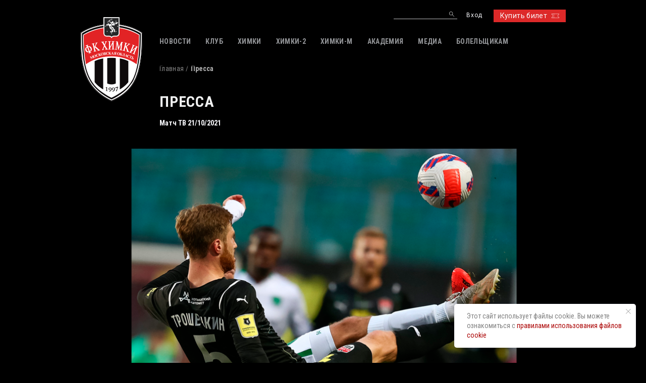

--- FILE ---
content_type: text/html; charset=UTF-8
request_url: https://fckhimki.com/press/sezon-2021-2022/oktyabr/aleksandr-troshechkin-pobediv-my-sbrosili-s-plech-davlenie/
body_size: 11378
content:
<!DOCTYPE html PUBLIC "-//W3C//DTD XHTML 1.0 Transitional//EN" "http://www.w3.org/TR/xhtml1/DTD/xhtml1-transitional.dtd">
<html xmlns="http://www.w3.org/1999/xhtml" xml:lang="ru" lang="ru">
<head>

<meta name="yandex-verification" content="42ab1ef77a92fdd0" />

<!-- Yandex.Metrika counter -->
<script type="text/javascript" >
   (function(m,e,t,r,i,k,a){m[i]=m[i]||function(){(m[i].a=m[i].a||[]).push(arguments)};
   m[i].l=1*new Date();k=e.createElement(t),a=e.getElementsByTagName(t)[0],k.async=1,k.src=r,a.parentNode.insertBefore(k,a)})
   (window, document, "script", "https://mc.yandex.ru/metrika/tag.js", "ym");

   ym(7290994, "init", {
        clickmap:true,
        trackLinks:true,
        accurateTrackBounce:true
   });
</script>
<noscript><div><img src="https://mc.yandex.ru/watch/7290994" style="position:absolute; left:-9999px;" alt="" /></div></noscript>
<!-- /Yandex.Metrika counter -->

  <meta charset="utf-8">
  <title>Пресса</title>
  <meta http-equiv="Content-Type" content="text/html; charset=UTF-8" />
<link href="/bitrix/cache/css/s1/khimki/template_183ea9dabd1fb03afd849d33d649c656/template_183ea9dabd1fb03afd849d33d649c656_v1.css?17483709831043" type="text/css"  data-template-style="true" rel="stylesheet" />
<script type="text/javascript">var _ba = _ba || []; _ba.push(["aid", "e82dc699e6035ed53bfcd254288befac"]); _ba.push(["host", "fckhimki.com"]); (function() {var ba = document.createElement("script"); ba.type = "text/javascript"; ba.async = true;ba.src = (document.location.protocol == "https:" ? "https://" : "http://") + "bitrix.info/ba.js";var s = document.getElementsByTagName("script")[0];s.parentNode.insertBefore(ba, s);})();</script>


  <meta name="viewport" content="width=device-width">
  <link rel="icon" href="/favicon.ico">
  <link rel="stylesheet" href="//fonts.googleapis.com/css?family=Roboto|Roboto+Condensed:300,400,400i,700&amp;amp;subset=cyrillic,cyrillic-ext">
  <link rel="stylesheet" href="/local/templates/khimki/stylesheets/main.css?v=1.02">
</head>
<body>
  <div id="panel">
      </div>
  <header class="s-header">
    <div class="container">
      <div class="s-header__top">
      	<img src="/images/flag_rus.jpg" alt="Мы - Росссия" title="Мы - Росссия" class="flag_rus">
        <div class="row">
          <div class="panel__trigger js-menu-mobile__trgr"></div>
          <div class="col pull-right"><a href="https://tickets.fckhimki.com/" id="customStyleForBtn" class="btn btn_primary sz_s">Купить билет<i class="icon sz_s icon_ticket"></i></a></div>
          <div class="col pull-right">
                            <div class="nav_user">
                  <div class="nav__item"><a href="/local/ajax/login.php" class="nav__link js-popup_ajax">Вход</a></div>
                  <!-- <div class="nav__item"><a href="/registration/" class="nav__link">Регистрация</a></div> -->
                </div>
                          </div>


                    <div class="col pull-right mobile_hidden">
            <form class="b-search" action="/search/index.php">
	<input type="text" name="q" class="b-search__fld">
	<input type="submit" value="" name="s" class="b-search__btn">
</form>
          </div>
                  </div>
      </div>
      <div class="s-header__main js-fixed">
        <div class="row">

          <!-- логотип  -->
          <div class="col col_2 logo__wrap">
            <div class="logo"><a href="/"><img src="/local/templates/khimki/images/logo.png" alt="logo"></a></div>
            <!-- <img src="/images/flag_rus.jpg" > -->
          </div>

          <!--  -->
          <!-- <div class="header_main_text">
          	Автономное учреждение муниципального<br>
			образования городского округа Химки <br>
			«Футбольный клуб «Химки»
          </div>
           -->


          <!-- главное меню -->
          <div class="col col_10">
            
<div class="nav_main">
	<div class="nav__wrap">
						<div class="nav__item nav__item_parent">
												<span class="nav__link">НОВОСТИ</span>
							<div class="nav_sub">
																	<div class="nav__item"><a href="/news/" class="nav__link">НОВОСТИ</a></div>
																		<div class="nav__item"><a href="/press/" class="nav__link">ПРЕССА</a></div>
																</div>
											</div>
								<div class="nav__item nav__item_parent">
												<span class="nav__link">КЛУБ</span>
							<div class="nav_sub">
																	<div class="nav__item"><a href="/club/istoriya/" class="nav__link">ИСТОРИЯ</a></div>
																		<div class="nav__item"><a href="/club/rukovodstvo/" class="nav__link">РУКОВОДСТВО</a></div>
																		<div class="nav__item"><a href="/club/administraciya/" class="nav__link">АДМИНИСТРАЦИЯ</a></div>
																		<div class="nav__item"><a href="/club/press-service/" class="nav__link">ПРЕСС-СЛУЖБА</a></div>
																		<div class="nav__item"><a href="/club/contact/" class="nav__link">КОНТАКТЫ</a></div>
																		<div class="nav__item"><a href="/club/informaciya/ocenka_truda" class="nav__link">ПРАВОВАЯ ИНФОРМАЦИЯ</a></div>
																</div>
											</div>
								<div class="nav__item nav__item_parent">
												<span class="nav__link">ХИМКИ</span>
							<div class="nav_sub">
																	<div class="nav__item"><a href="/matches/sezon/" class="nav__link">МАТЧИ</a></div>
																		<div class="nav__item"><a href="/matches2/kalendar/matches" class="nav__link">КАЛЕНДАРЬ</a></div>
																		<div class="nav__item"><a href="/matches/tablica/" class="nav__link">ТАБЛИЦА</a></div>
																		<div class="nav__item"><a href="/treners/" class="nav__link">ТРЕНЕРСКИЙ ШТАБ</a></div>
																		<div class="nav__item"><a href="/team/" class="nav__link">ИГРОКИ</a></div>
																		<div class="nav__item"><a href="/administrators/" class="nav__link">АДМИНИСТРАТИВНЫЙ ШТАБ</a></div>
																		<div class="nav__item"><a href="/medical/" class="nav__link">МЕДИЦИНСКИЙ ШТАБ</a></div>
																		<div class="nav__item"><a href="/statistika/igroki/" class="nav__link">СТАТИСТИКА</a></div>
																</div>
											</div>
								<div class="nav__item nav__item_parent">
												<span class="nav__link">ХИМКИ-2</span>
							<div class="nav_sub">
																	<div class="nav__item"><a href="/himki-2/calendar/" class="nav__link">КАЛЕНДАРЬ</a></div>
																		<div class="nav__item"><a href="/himki-2/tablica/" class="nav__link">ТАБЛИЦА</a></div>
																		<div class="nav__item"><a href="/himki-2/tsostav/" class="nav__link">ТРЕНЕРСКО-АДМИНИСТРАТИВНЫЙ ШТАБ</a></div>
																		<div class="nav__item"><a href="/himki-2/sostav/" class="nav__link">ИГРОКИ</a></div>
																		<div class="nav__item"><a href="/himki-2/statistika/" class="nav__link">СТАТИСТИКА</a></div>
																</div>
											</div>
								<div class="nav__item nav__item_parent">
												<span class="nav__link">ХИМКИ-M</span>
							<div class="nav_sub">
																	<div class="nav__item"><a href="/himki-m/calendar/" class="nav__link">КАЛЕНДАРЬ</a></div>
																		<div class="nav__item"><a href="/himki-m/tablica/" class="nav__link">ТАБЛИЦА</a></div>
																		<div class="nav__item"><a href="/himki-m/tsostav/" class="nav__link">ТРЕНЕРСКО-АДМИНИСТРАТИВНЫЙ ШТАБ</a></div>
																		<div class="nav__item"><a href="/himki-m/sostav/" class="nav__link">ИГРОКИ</a></div>
																</div>
											</div>
								<div class="nav__item">
												<a href="https://himki-academy.edumsko.ru/" class="nav__link">АКАДЕМИЯ</a>
											</div>
								<div class="nav__item nav__item_parent">
												<span class="nav__link">МЕДИА</span>
							<div class="nav_sub">
																	<div class="nav__item"><a href="/media/photo/" class="nav__link">ФОТОГАЛЕРЕЯ</a></div>
																		<div class="nav__item"><a href="/media/video/" class="nav__link">ВИДЕО</a></div>
																		<div class="nav__item"><a href="/media/programs/" class="nav__link">ПРОГРАММКИ</a></div>
																		<div class="nav__item"><a href="/media/logo/" class="nav__link">ЛОГОТИП</a></div>
																		<div class="nav__item"><a href="http://old.fckhimki.ru/modules/content/index.php?current_id=54" class="nav__link">АРХИВ</a></div>
																		<div class="nav__item"><a href="/media/wallpapers/" class="nav__link">ОБОИ</a></div>
																</div>
											</div>
								<div class="nav__item nav__item_parent">
												<span class="nav__link">БОЛЕЛЬЩИКАМ</span>
							<div class="nav_sub">
																	<div class="nav__item"><a href="/bolelshikam/pravila/" class="nav__link">ПРАВИЛА</a></div>
																		<div class="nav__item"><a href="/bolelshikam/stadiony/" class="nav__link">СТАДИОНЫ</a></div>
																		<div class="nav__item"><a href="/bolelshikam/disabled/" class="nav__link">ЗРИТЕЛЯМ С ИНВАЛИДНОСТЬЮ</a></div>
																		<div class="nav__item"><a href="/bolelshikam/tickets/" class="nav__link">БИЛЕТЫ</a></div>
																		<div class="nav__item"><a href="/bolelshikam/guide/" class="nav__link">ВИДЕОГИД</a></div>
																</div>
											</div>
							</div>
</div>
          </div>
        </div>
      </div>
    </div>
  </header>
  <div class="s-wrapper">
        <div class="page">
      <div class="container">
        <div class="page__head">
          <div class="b-breadcrumbs"><a href="/" class="b-breadcrumbs__link">Главная</a><span class="b-breadcrumbs__text">Пресса</span></div>          <div class="page__subtitle row row_nospace">
            <span class="title2">Пресса</span>
                      </div>
          <div class="page__meta">Матч ТВ 21/10/2021</div>
        </div>
      </div>
        <div class="page__entry">
          <div class="container">
    <div class="carousel_pressa owl-carousel js-carousel_pressa">
              <div class="carousel__item"><img src="/upload/iblock/0cc/0cc5c71b0f4d9cd230a80359838f01ec.png" alt="49552"></div>
            </div>
            <div class="oftop_1 t_center mobile_visible"><a href="https://matchtv.ru/football/rpl/matchtvnews_NI1422509_Kogda_jem_sladkoje_vspominaju_dijetu_Karpina_Khavbek_Khimok__o_vyhodnyh_v_palatke_zhizni_v_kazarme_i_polze_fizmat_shkoly" target="_blank" class="btn btn_primary">ПЕРЕЙТИ К ИСТОЧНИКУ</a></div>
          </div>
  <div class="p-pressa__content">
  <div class="container container_narrow">
    <div class="p-pressa__head">
                <a href="https://matchtv.ru/football/rpl/matchtvnews_NI1422509_Kogda_jem_sladkoje_vspominaju_dijetu_Karpina_Khavbek_Khimok__o_vyhodnyh_v_palatke_zhizni_v_kazarme_i_polze_fizmat_shkoly" target="_blank" class="p-pressa__btn btn btn_primary mobile_hidden">ПЕРЕЙТИ НА Матч ТВ<i class="icon icon_arrow_right sz_s"></i></a>
                
    </div>
    <div class="typo">
      <p style="text-align: justify;">
 <strong>В воскресенье «Химки» победили впервые за два месяца. Победный мяч Илья Кухарчук забил с паса Трошечкина. Денис Романцов поговорил с Александром Трошечкиным.</strong>
</p>
<p style="text-align: justify;">
</p>
<p style="text-align: justify;">
	 Александр рассказал:
</p>
<p style="text-align: justify;">
</p>
<p style="text-align: justify;">
	 - Об отдыхе в глэмпинге<br>
	 - Любви к лондонскому «Арсеналу»<br>
	 - Путешествиях с «Локомотивом»<br>
	 - Учебе в физико-математической школе и опасности спортклассов
</p>
<p style="text-align: justify;">
</p>
<p style="text-align: justify;">
 <strong><span style="color: #c50d27;">МАЛЬДИВЫ И ПАЛАТКА С УДОБСТВАМИ</span></strong>
</p>
<p style="text-align: justify;">
</p>
<p style="text-align: justify;">
 <strong>— До пандемии вы много путешествовали с невестой. Где отдыхали в последние год-полтора?</strong>
</p>
<p style="text-align: justify;">
</p>
<p style="text-align: justify;">
	 — В этом году планировали всей семьей слетать в Турцию. Хотели отдохнуть, потому что в прошлом году у нас не было медового месяца. Но как только купили билеты, Турцию закрыли. Дня через два-три. Деньги зависли, и мы без родственников полетели с женой на Мальдивы. Впервые туда попали. Это, конечно, рай на земле.
</p>
<p style="text-align: justify;">
</p>
<p style="text-align: justify;">
	 В закрытии многих стран есть один плюс — возможность путешествовать по России. Во время паузы на матчи сборной мы с женой были на Куршской косе в Калининградской области. Жили в глэмпинге, в палатке с удобствами — с электричеством и подогреваемым матрасом. Там просто офигенно красиво. Город Зеленоградск нам очень сильно понравился. Говорят, Светлогорск еще лучше, но туда мы пока не доехали.
</p>
<p style="text-align: justify;">
</p>
<p style="text-align: justify;">
	 Помню, прилетели в Калининград. Тур РПЛ как раз закончился. Я посмотрел в таблицу — мы на последнем месте. Настроение так себе. Но за три дня я отлично разгрузил голову. Может, это тоже помогло потом в матче с «Ахматом».
</p>
<p style="text-align: justify;">
</p>
<p style="text-align: justify;">
 <strong>— Как выбрали именно Куршскую косу?</strong>
</p>
<p style="text-align: justify;">
</p>
<p style="text-align: justify;">
	 — Моя жена — блогер. В сентябре она была в пресс-туре на Алтае. Тоже в глэмпинге. Ей понравилось, и она стала искать, где еще можно отдохнуть в таком формате. Может, в следующую паузу тоже куда-то выберемся. Хотя сейчас тяжело что-то планировать.
</p>
<p style="text-align: justify;">
</p>
<p style="text-align: justify;">
 <strong>— В воскресенье вы обыграли команду Андрея Талалаева, с которым сотрудничали в позапрошлом сезоне. В чем специфика игры против знакомого тренера?</strong>
</p>
<p style="text-align: justify;">
</p>
<p style="text-align: justify;">
	 — Пять человек из нашего состава с ним не работали. Его застали вратарь, три центральных защитника, я и Куха. Андрей Викторович прогрессирует как тренер, но игровой почерк во всех командах схожий — высокий прессинг, борьба на всех участках поля и вертикальный футбол. Он требует максимально быстро играть вперед. У него особо нет контроля ради контроля и ожидания открытия свободных зон.
</p>
<p style="text-align: justify;">
</p>
<p style="text-align: justify;">
	 Я настраивался на то, что будет битва, много единоборств и предстоит много бегать (еще и в высоком темпе). В прошлом сезоне мы проиграли «Ахмату» оба матча. В гостях — по всем статьям. А дома упустили победу, счет был не по игре. Рад, что в этот раз у нас все получилось.
</p>
<p style="text-align: justify;">
</p>
<p style="text-align: justify;">
	 Победив, мы сбросили с плеч давление, которое навалилось из-за отсутствия результата в последние недели.
</p>
<p style="text-align: justify;">
</p>
<p style="text-align: justify;">
 <strong><span style="color: #c50d27;">«СЕЙЧАС БОЛЕЛЬЩИКУ «АРСЕНАЛА» ТЯЖЕЛО ПОДТРУНИВАТЬ НАД ДРУГИМИ КОМАНДАМИ»</span></strong>
</p>
<p style="text-align: justify;">
</p>
<p style="text-align: justify;">
 <strong>— «Химки» не побеждали два месяца. Как выясняли причины внутри команды?</strong>
</p>
<p style="text-align: justify;">
</p>
<p style="text-align: justify;">
	 — Игроки общались на эти темы и между собой, и с тренерами. Но мы просто должны были пересилить себя. В прошлом сезоне нам иногда откровенно везло (и заслуженно), а в этом — наоборот, все складывалось против нас. Часто пропускали в первом же моменте у наших ворот и не могли потом собраться. Летом у нас серьезно обновился состав, а перестройка коллектива — процесс непростой. «Химкам» нужно время.
</p>
<p style="text-align: justify;">
</p>
<p style="text-align: justify;">
	 Слава богу, удалось обыграть «Ахмат». Созданная внутри команды атмосфера помогла взять три очка. Но это только первая победа после неудачной серии. Нельзя расслабляться, иначе можем вернуться на последнее место. Порадовались — и работаем дальше.
</p>
<p style="text-align: justify;">
</p>
<p style="text-align: justify;">
 <strong>— Ощутили более серьезное отношение соперников после восьмого места в прошлом сезоне?</strong>
</p>
<p style="text-align: justify;">
</p>
<p style="text-align: justify;">
	 — Сомневаюсь, что раньше к нам относились иначе. Не верю, что в премьер-лиге можно на кого-то не настроиться. Здесь каждый может обыграть каждого. Не та разница в уровнях команд, чтобы кто-то побеждал на одной ноге. Условный «Спартак» может не настроиться на команду второй лиги, но в РПЛ такое нереально.
</p>
<p style="text-align: justify;">
</p>
<p style="text-align: justify;">
 <strong>— Другая команда, для которой сезон складывается тяжело, — лондонский «Арсенал». Как стали его болельщиком?</strong>
</p>
<p style="text-align: justify;">
</p>
<p style="text-align: justify;">
	 — Мне нравился Тьерри Анри и футбол, в который играл «Арсенал» при Арсене Венгере. Правда, болеть я начал после их самых успешных сезонов — где-то с финала Лиги чемпионов-2006. Застал уход прекрасной эпохи. Еще мне нравились Деннис Бергкамп и Патрик Виейра, а позже — Месут Озил и Аарон Рэмзи, играющий плюс-минус на моей позиции.
</p>
<p style="text-align: justify;">
</p>
<p style="text-align: justify;">
	 Сейчас у «Арсенала», конечно, не самые хорошие времена.
</p>
<p style="text-align: justify;">
</p>
<p style="text-align: justify;">
 <strong>— В вашей коллекции есть майки «Арсенала»?</strong>
</p>
<p style="text-align: justify;">
</p>
<p style="text-align: justify;">
	 — У меня и коллекции-то особой нет. Я не был в командах, где изобилие экипировки, так что обычно не менялся ни с кем майками. Но лет двенадцать назад друг привез мне из Англии желтую футболку «Арсенала» с моей фамилией и десятым номером. Она до сих пор хранится у родителей.
</p>
<p style="text-align: justify;">
</p>
<p style="text-align: justify;">
 <strong>— Брайан Идову поддерживает «МЮ». Подкалываете друг друга?</strong>
</p>
<p style="text-align: justify;">
</p>
<p style="text-align: justify;">
	 — «МЮ» сейчас более успешен, хотя тоже не фонтан, так что подкалываю аккуратно. У «Арсенала»-то все совсем плохо. Вот если б у меня была твердая почва под ногами, я бы, конечно, сильнее стебался. Увы, сейчас болельщику «Арсенала» тяжело подтрунивать над другими командами.
</p>
<p style="text-align: justify;">
</p>
<p style="text-align: justify;">
 <strong><span style="color: #c50d27;">«НА УЖИНЕ ПОМОЩНИК КАРПИНА ХОДИЛ И СМОТРЕЛ, КТО ЧТО НАБРАЛ В ТАРЕЛКИ»</span></strong>
</p>
<p style="text-align: justify;">
</p>
<p style="text-align: justify;">
 <strong>— Росли вы в академиях «Локо» и «Динамо». Зарубежные поездки запомнились?</strong>
</p>
<p style="text-align: justify;">
</p>
<p style="text-align: justify;">
	 — Конечно. Первый раз на самолете я полетел в Салоники с «Локомотивом». Нам было одиннадцать лет, жили в спартанских условиях. В казарме с десятком двухэтажных кроватей. И с одним окном. Кушали в большом ангаре. Туалет — дырки. Душ — на улице. Зато в десяти метрах от моря.
</p>
<p style="text-align: justify;">
</p>
<p style="text-align: justify;">
	 Тот турнир еще запомнился тем, что туристы по ошибке забрали мой чемодан со всей формой и бутсами. Три первых дня я играл в том, что собрали ребята.
</p>
<p style="text-align: justify;">
</p>
<p style="text-align: justify;">
	 Потом — в двенадцать лет — полетели во Францию, где жили в местных семьях. Нам с другом досталась семья, где особо не кормили. Не знаю почему. То ли жадные, то ли думали, что мы не голодны. С утра мы вяло завтракали, и французы даже не собирали нам суп-пайки, которые давали своим детям, игравшим за другие команды.
</p>
<p style="text-align: justify;">
</p>
<p style="text-align: justify;">
	 После этого мы весь день играли в турнире Kappa Cup. Потом в один вечер нас просто не покормили, а в другой — привезли на какой-то праздник, где демонстрировали, как обезьянок: мол, поглядите на русских детей.
</p>
<p style="text-align: justify;">
</p>
<p style="text-align: justify;">
	 Странное отношение. Мы привезли французам русских сувениров. Водку, матрешек, шапки-ушанки, магнитики. А нам дали по коробке конфет. В первую же ночь мы их съели. Вместо ужина.
</p>
<p style="text-align: justify;">
</p>
<p style="text-align: justify;">
 <strong>— А с «Динамо» куда ездили?</strong>
</p>
<p style="text-align: justify;">
</p>
<p style="text-align: justify;">
	 — А у нас было клеймо «невыездные». Тренер Кирилл Новиков шутя нас так назвал. В России мы все выигрывали, а за границей не клеилось. Так что ничего интересного не вспомню.
</p>
<p style="text-align: justify;">
</p>
<p style="text-align: justify;">
 <strong>— К слову, о питании. Возвращаясь в клубы, игроки сборной Карпина соблюдают новую (для них) диету. Как было у вас после расставания с этим тренером?</strong>
</p>
<p style="text-align: justify;">
</p>
<p style="text-align: justify;">
	 — Когда сейчас ем что-то сладкое, иногда вспоминаю замеры веса в «Ростове» и ту диету. Я приехал к Карпину в 2018-м, как казалось, со своим нормальным игровым весом (77 кг), но мне сказали: «Надо сбрасывать». Я сбросил до 75 кг, но мне говорили: «Еще килограмм». Потом: «Еще один. В итоге я привел себя в норму, и меня отправили: уехал из «Ростова» в Курск.
</p>
<p style="text-align: justify;">
</p>
<p style="text-align: justify;">
	 Я относился к диете как к требованию тренера, которое нужно выполнять. Конечно, без лишнего веса играть легче, но есть и индивидуальные особенности. Слышал, Касаева заставляли сбрасывать в «Рубине». Он сбросил и не мог нормально играть — не хватало энергии, подвижности. Потом Бердыев сказал: «Хватит. Пускай возвращается в вес». И Алан снова заиграл хорошо.
</p>
<p style="text-align: justify;">
</p>
<p style="text-align: justify;">
 <strong>— Чем запомнился испанский помощник Карпина?</strong>
</p>
<p style="text-align: justify;">
</p>
<p style="text-align: justify;">
	 — Луис Мартинес — правая рука Карпина. Это тренер по физподготовке. Он как раз и замеряет всем вес и раздает памятки, что можно употреблять в пищу, а что — нет. Доходило до того, что на командном ужине он ходил и смотрел, кто что набрал в тарелки. Если его что-то не устраивало в твоем выборе — недовольно качал головой.
</p>
<p style="text-align: justify;">
</p>
<p style="text-align: justify;">
	 По поводу сладкого у них все однозначно — его вообще нельзя есть. Из-за этого я сбросил 4 — 4,5 кг. Когда худел, было очень тяжело. Потом — нормально. Покинув «Ростов», я немного сошел с той жесткой диеты и за год постепенно вернулся к прежнему весу. Наверно, из-за психологического разочарования — вроде сделал все, что просили, но меня все равно не оставили. Где-то щелкнуло — дело не в весе, а в том, как играешь.
</p>
<p style="text-align: justify;">
</p>
<p style="text-align: justify;">
	 Сейчас я все равно слежу за питанием. Обследуюсь, разговариваю со специалистами. Если чуть возрастает жировая масса — сбрасываю. Но без фанатизма. Посреди сезона это не рекомендуется.
</p>
<p style="text-align: justify;">
</p>
<p style="text-align: justify;">
 <strong><span style="color: #c50d27;">«ЛОКО» — РОССИЙСКИЙ ГРАНД. В ПРОШЛОМ ГОДУ Я ХОТЕЛ ТУДА»</span></strong>
</p>
<p style="text-align: justify;">
</p>
<p style="text-align: justify;">
 <strong>— Правда, что вы могли бросить футбол и сфокусироваться на учебе, если бы после академии «Локо» вас не позвали в «Анжи»?</strong>
</p>
<p style="text-align: justify;">
</p>
<p style="text-align: justify;">
	 — Сомнения были. Я отучился в физико-математической школе, не отставал, закончил ее без троек, но в одиннадцатом классе выпустился из академии «Локо», а в дубль меня брать не хотели — позвали только на просмотр.
</p>
<p style="text-align: justify;">
</p>
<p style="text-align: justify;">
	 Встал вопрос, что делать, если забракуют: уезжать из Москвы в неизвестность, в дубль другого клуба не очень хотелось. Около недели я всерьез допускал, что закончу с футболом, но позвали в основу «Анжи». От такого нельзя было отказываться. Пусть Махачкала и шла тогда на шестнадцатом месте в премьер-лиге, но я получил возможность тренироваться с людьми, которых раньше видел только по телевизору.
</p>
<p style="text-align: justify;">
</p>
<p style="text-align: justify;">
 <strong>— Прошлым летом писали, что «Локомотив» зовет вас назад. Реально могли вернуться?</strong>
</p>
<p style="text-align: justify;">
</p>
<p style="text-align: justify;">
	 — Бумаг я не видел, но слухи были. Я даже говорил насчет этого с предыдущим руководством «Химок». Да, я с шести лет играл за «Локомотив», и отлучка в «Динамо» была для меня большим стрессом (она произошла по семейным причинам). В детстве я ходил на матчи «Локо» в Лиге чемпионов, любил этот клуб, но взрослая карьера — это отдельный разговор.
</p>
<p style="text-align: justify;">
</p>
<p style="text-align: justify;">
	 «Локо» — российский гранд. Конечно, в прошлом году я хотел туда, но раз не сложилось — никаких проблем. Надо еще лучше играть за «Химки», чтобы позвал кто-то из топов.
</p>
<p style="text-align: justify;">
</p>
<p style="text-align: justify;">
 <strong>— Кстати, как вы попали в физико-математическую школу?</strong>
</p>
<p style="text-align: justify;">
</p>
<p style="text-align: justify;">
	 — В моем районе она на очень хорошем счету. К тому же в трех минутах от моего дома. Туда был какой-то нереальный конкурс. Нужно было пройти собеседование. Причем брать меня не хотели, но я прошел, потому что кто-то отказался.
</p>
<p style="text-align: justify;">
</p>
<p style="text-align: justify;">
	 В итоге хорошо отучился, до сих пор общаюсь с учителями. Такое образование — точно не лишнее для футболиста. А спортклассы, которые создаются на базе академий, — это удобно для тренировок, но для меня это сомнительный all-in в раннем возрасте. Не могу понять людей, в тринадцать лет идущих в спортклассы. По-моему, это очень опасно. Даже если лично ты хочешь учиться, тяжеловато это делать в атмосфере, когда весь класс подзабил на учебу. Сужу по тому, что видел со стороны в «Локомотиве».
</p>
<p style="text-align: justify;">
</p>
<p style="text-align: justify;">
	 К тому же если в детстве общаешься только с футболистами — это сужает кругозор. Я и сегодня дружу со школьными друзьями, которые вообще не из мира спорта. Многие из них закончили МГТУ имени Баумана. Мне приятно, что они дружат со мной не из-за того, что я футболист, а потому, что со мной интересно общаться.
</p>    </div>
      </div>
</div>

  </div>
</div>
<div class="widget b-social-links mobile_hidden">
        

<!-- Не рабочий файл. Реальные ссылки в Footer -->

<!-- <a href="https://twitter.com/fc_khimki" target="_blank" class="b-social-links__item"><i class="icon icon_tw sz_xl"></i></a> -->
<a href="https://vk.com/fckhimki_official" target="_blank" class="b-social-links__item"><i class="icon icon_vk sz_xl"></i></a>
<!-- <a href="https://www.instagram.com/fckhimki/" target="_blank" class="b-social-links__item"><i class="icon icon_inst sz_xl"></i></a> -->
<!-- <a href="https://www.facebook.com/fckhimki" target="_blank" class="b-social-links__item"><i class="icon icon_fb sz_xl"></i></a> -->
<!-- <a href="https://www.youtube.com/fckhimki97" target="_blank" class="b-social-links__item"><i class="icon icon_yt sz_xl"></i></a> -->
<a href="https://t.me/fchimki97" target="_blank" class="b-social-links__item"><i class="icon icon_telegr sz_xl"></i></a>
<a href="https://zen.yandex.ru/id/623057b6f23b376974c3c66a" target="_blank" class="b-social-links__item"><i class="icon icon_dzen sz_xl"></i></a>
<a href="https://rutube.ru/channel/46220953/" target="_blank" class="b-social-links__item" title="Rutube"><i class="icon icon_rutube sz_xl"></i></a>
    </div>
<div class="b-social-links mobile_visible">
        

<!-- Не рабочий файл. Реальные ссылки в Footer -->

<!-- <a href="https://twitter.com/fc_khimki" target="_blank" class="b-social-links__item"><i class="icon icon_tw sz_xl"></i></a> -->
<a href="https://vk.com/fckhimki_official" target="_blank" class="b-social-links__item"><i class="icon icon_vk sz_xl"></i></a>
<!-- <a href="https://www.instagram.com/fckhimki/" target="_blank" class="b-social-links__item"><i class="icon icon_inst sz_xl"></i></a> -->
<!-- <a href="https://www.facebook.com/fckhimki" target="_blank" class="b-social-links__item"><i class="icon icon_fb sz_xl"></i></a> -->
<!-- <a href="https://www.youtube.com/fckhimki97" target="_blank" class="b-social-links__item"><i class="icon icon_yt sz_xl"></i></a> -->
<a href="https://t.me/fchimki97" target="_blank" class="b-social-links__item"><i class="icon icon_telegr sz_xl"></i></a>
<a href="https://zen.yandex.ru/id/623057b6f23b376974c3c66a" target="_blank" class="b-social-links__item"><i class="icon icon_dzen sz_xl"></i></a>
<a href="https://rutube.ru/channel/46220953/" target="_blank" class="b-social-links__item" title="Rutube"><i class="icon icon_rutube sz_xl"></i></a>
    </div>
      </div>
  <footer class="s-footer mobile_hidden">
    <div class="container">
      <div class="row">
        <div class="col col_2">
          <div class="logo"><a href="/"><img src="/local/templates/khimki/images/logo_foot.png" alt="logo_foot"></a></div>
        </div>
        <div class="col col_10">
          <div class="b-copyright">Футбольный клуб «Химки». &copy; 2016-2026 <br>При использовании материалов сайта ссылка на ресурс обязательна <br>По всем вопросам обращайтесь на press@fckhimki.ru</div>
        </div>

      </div>
    </div>
  </footer>


	<!-- Блок cookies  -->
	<div class="t887"  style="right:20px;">
	  <div class="t887__wrapper">
	    <div class="t887__text t-text" >Этот сайт использует файлы cookie. Вы можете ознакомиться с
	    	<a href="/cookie_policy.pdf" target="_blank" rel="noreferrer noopener"
	    	style="">
	    	правилами использования файлов cookie
	    	</a>
	    </div>
	    <button type="button" class="t887__close-button t887__icon-close" aria-label="Закрыть уведомление">
	      <svg role="presentation" width="10" height="10" viewBox="0 0 23 23" xmlns="http://www.w3.org/2000/svg">
	        <desc>Close</desc>
	        <g fill="#505050" fill-rule="evenodd">
	          <path d="M2e-7 1.41421306L1.41421378-5e-7l21.21320344 21.21320344-1.41421357 1.41421356z"></path>
	          <path d="M21.21320294 2e-7l1.41421356 1.41421357L1.41421306 22.62741721-5e-7 21.21320364z"></path>
	        </g>
	      </svg>
	    </button>
	  </div>
	</div>


  <script src="//ajax.googleapis.com/ajax/libs/jquery/1.11.3/jquery.min.js"></script>
  <script src="/local/templates/khimki/javascripts/owl.carousel.min.js"></script>
  <script src="/local/templates/khimki/javascripts/social-likes.min.js"></script>
  <script src="/local/templates/khimki/javascripts/flipclock.min.js"></script>
  <script src="/local/templates/khimki/javascripts/jquery.mask.min.js"></script>
  <script src="/local/templates/khimki/javascripts/main.js?v=1.01"></script>
  <script src="/local/templates/khimki/javascripts/jquery.magnific-popup.min.js"></script>
</body>
</html>
